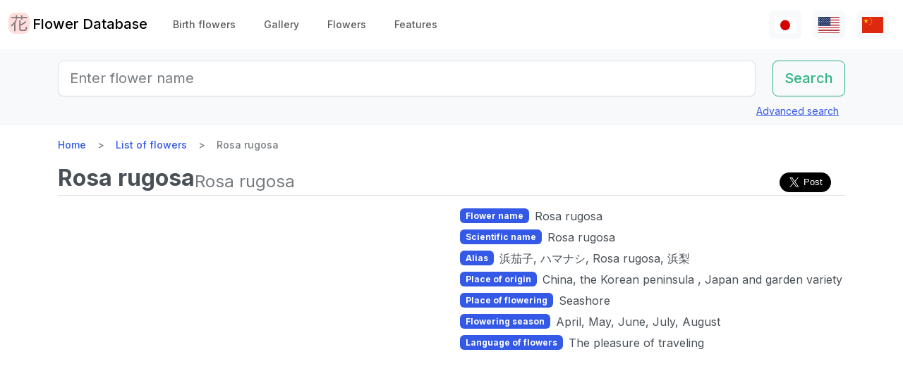

--- FILE ---
content_type: text/html; charset=utf-8
request_url: https://www.flower-db.com/en/flowers/rosa-rugosa
body_size: 13440
content:
<!DOCTYPE html><html class="h-100" lang="en"><head><meta charset="utf-8" /><meta content="width=device-width,initial-scale=1" name="viewport" /><title>Rosa rugosa | Rosa rugosa | Flower Database</title><link rel="apple-touch-icon" type="image/png" href="https://www.flower-db.com/assets/180x180-b565022977809c0d0930d4bf7a8f370e4ff322827aa09d8d6995d5803ee44af4.png"><link rel="icon" type="image/png" href="https://www.flower-db.com/assets/192x192-be279cb9985010e2d83e18225c9f5d3b2f8cb99e61f606ed9eecdf2a3d36ceb5.png"><meta name="description" content="Rosa rugosa is a hardy deciduous shrub of the family Rosaceae, the genus Rosa native to China, the Korean peninsula and Japan . A beautiful pink Peony flower, like a single small flowers bloom. Rosaceae so stem sharp stinging and often divergent branches. Prefers a good coastal sandy soil grows. Flo"><link rel="canonical" href="https://www.flower-db.com/en/flowers/rosa-rugosa"><link rel="alternate" href="https://www.flower-db.com/ja/flowers/rosa-rugosa" hreflang="ja"><link rel="alternate" href="https://www.flower-db.com/en/flowers/rosa-rugosa" hreflang="en"><link rel="alternate" href="https://www.flower-db.com/zh/flowers/rosa-rugosa" hreflang="zh"><meta property="fb:app_id" content="119434635471566"><meta name="twitter:card" content="summary_large_image"><meta property="og:url" content="https://www.flower-db.com/en/flowers/rosa-rugosa"><meta property="og:type" content="article"><meta property="og:title" content="Rosa rugosa | Rosa rugosa"><meta property="og:description" content="Rosa rugosa is a hardy deciduous shrub of the family Rosaceae, the genus Rosa native to China, the Korean peninsula and Japan . A beautiful pink Peony flower, like a single small flowers bloom. Rosaceae so stem sharp stinging and often divergent branches. Prefers a good coastal sandy soil grows. Flo"><meta property="og:site_name" content="Flower Database"><meta property="og:image" content="https://storage.googleapis.com/flower-db-prd/63f7421d28138422a00f67da300304fd.jpg"><meta property="og:image" content="https://storage.googleapis.com/flower-db-prd/03b1eb1f1a00b5a03215f5ddcc3a5355.jpg"><meta property="og:image" content="https://storage.googleapis.com/flower-db-prd/2fbc2c4416df5fc18a73ed39bf08a9d4.jpg"><meta property="og:image" content="https://storage.googleapis.com/flower-db-prd/4189518376d2c7f5f21922e27cc1dfb1.jpg"><meta property="og:image" content="https://storage.googleapis.com/flower-db-prd/b762c15c0c5e78b1344eb4213324650a.jpg"><meta property="og:image" content="https://storage.googleapis.com/flower-db-prd/cc20ac933ebe99ad04aa6cf78bd2bd19.jpg"><meta property="og:image" content="https://storage.googleapis.com/flower-db-prd/756b2b005bde20b05dbd2e72638d1c97.jpg"><meta property="og:image" content="https://storage.googleapis.com/flower-db-prd/b9778486286b8718043831dabb7a2d1b.jpg"><meta property="og:image" content="https://storage.googleapis.com/flower-db-prd/1798f8552f27f69d4abe748b25513e14.jpg"><meta property="og:image" content="https://storage.googleapis.com/flower-db-prd/a525ac38686fc17e864981927c8595af.jpg"><meta property="og:image" content="https://storage.googleapis.com/flower-db-prd/5829895842302b15a58d3356eb43e336.jpg"><meta name="thumbnail" content="https://storage.googleapis.com/flower-db-prd/63f7421d28138422a00f67da300304fd.jpg"><meta content="#FFDDDD" name="theme-color" /><meta name="csrf-param" content="authenticity_token" />
<meta name="csrf-token" content="i4Rvsgc8hw-GksSjZHbrtM--4W69_QDtVnxr57q9TfJEsP4Z8FW45FYbTbzg-f5LAKk93bUzMgTCpEScojUDRw" /><link rel="stylesheet" media="all" href="https://www.flower-db.com/assets/application-d831d65c6f6b395a9c111baaff47eb8fe02d2bd0134f823f7e7134b4005bf28f.css" data-turbo-track="reload" /><script src="https://www.flower-db.com/assets/application-4a1e8d9fd9c9c6b43dbad2def80fccd1b67fde144cbf108b2a2923a2d3049f6b.js" data-turbo-track="reload"></script><!-- Global site tag (gtag.js) - Google Analytics -->
<script async src="https://www.googletagmanager.com/gtag/js?id=G-ZM840QWHMK"></script>
<script>
  window.dataLayer = window.dataLayer || [];
  function gtag(){dataLayer.push(arguments);}
  gtag('js', new Date());

  gtag('config', 'G-ZM840QWHMK');
</script>
</head><body class="d-flex flex-column h-100 en" data-controller="lib--lazy-load-adsense"><nav class="navbar navbar-expand-lg navbar-light"><div class="container-fluid"><a class="navbar-brand d-flex" href="/en"><img width="30" height="30" alt="flower-db-logo" src="https://www.flower-db.com/assets/logo-6639fe7dbcf345a970ee5b5057f93e2eba3228e01a9486b603b765f8bc12f76d.svg" /><div class="ms-1">Flower Database</div></a><button aria-controls="navbar" aria-expanded="false" aria-label="Toggle navigation" class="navbar-toggler" data-bs-target="#navbar" data-bs-toggle="collapse" type="button"><span class="navbar-toggler-icon"></span></button><div class="collapse navbar-collapse" id="navbar"><ul class="navbar-nav me-auto mb-2 mb-lg-0"><li class="nav-item"><a class="nav-link" href="/en/january-birth-flowers">Birth flowers</a></li><li class="nav-item"><a class="nav-link" href="/en/gallery">Gallery</a></li><li class="nav-item"><a class="nav-link" href="/en/flowers">Flowers</a></li><li class="nav-item"><a class="nav-link" href="/en/features">Features</a></li></ul><ul class="navbar-nav mb-2 mb-lg-0 flex-row"><li class="nav-item"><a class="nav-link bg-light px-2" id="lang-ja" href="/ja/flowers/rosa-rugosa"><img width="30" src="https://www.flower-db.com/assets/flag/ja-4d380d86a4936e6a0157ea07ba4ebdd6232bda9ccba317a02608d8589f88501e.svg" /></a></li><li class="nav-item"><a class="nav-link bg-light px-2" id="lang-en" href="/en/flowers/rosa-rugosa"><img width="30" src="https://www.flower-db.com/assets/flag/en-b7b4ca159b0494268a226a1769c074885c98abdf76583b551b1fd22a97739251.svg" /></a></li><li class="nav-item"><a class="nav-link bg-light px-2" id="lang-zh" href="/zh/flowers/rosa-rugosa"><img width="30" src="https://www.flower-db.com/assets/flag/zh-541cc5519faa10fe2c80c39078d7ace52473df738d308ddb188774bd8a81bc0e.svg" /></a></li></ul></div></div></nav><main class="flex-shrink-0 mb-3"><div class="bg-body-tertiary pt-3"><div class="container"><form class="row" action="/en/search" accept-charset="UTF-8" method="get"><div class="col"><input class="form-control form-control-lg" placeholder="Enter flower name" type="search" name="query" id="query" /></div><div class="col-auto"><input type="submit" value="Search" class="btn btn-lg btn-outline-success" data-disable-with="Search" /></div></form><div class="d-flex justify-content-end"><button class="p-2 btn btn-link" data-bs-target="#advanced" data-bs-toggle="modal" type="button">Advanced search</button><div class="modal fade" data-controller="lib--modal" id="advanced" tabindex="-1"><div class="modal-dialog modal-dialog-centered modal-dialog-scrollable modal-xl"><div class="modal-content"><div class="modal-header pb-0"><div class="fs-5 border-bottom pb-1 mb-0">Advanced search</div><button aria-label="Close" class="btn-close" data-bs-dismiss="modal" type="button"></button></div><div class="modal-body"><form action="/en/search" accept-charset="UTF-8" method="get"><div class="row mb-3"><div class="col"><label class="form-label" for="name">Flower Name</label><input class="form-control" type="text" name="name" id="name" /></div><div class="col"><label class="form-label" for="formal_name">Scientific Name</label><input class="form-control" type="text" name="formal_name" id="formal_name" /></div></div><div class="row mb-3"><div class="col"><label class="form-label" for="origin">Place of origin</label><input class="form-control" type="text" name="origin" id="origin" /></div><div class="col"><label class="form-label" for="morph">Living type</label><input class="form-control" type="text" name="morph" id="morph" /></div></div><div class="row mb-3 g-3"><div class="col-6 col-lg"><label class="form-label" for="order">Order</label><input class="form-control" type="text" name="order" id="order" /></div><div class="col-6 col-lg"><label class="form-label" for="family">Family</label><input class="form-control" type="text" name="family" id="family" /></div><div class="col-6 col-lg"><label class="form-label" for="genus">Genus</label><input class="form-control" type="text" name="genus" id="genus" /></div><div class="col-6 col-lg"><label class="form-label" for="species">Species</label><input class="form-control" type="text" name="species" id="species" /></div></div><div class="row mb-3 g-3"><div class="col-6 col-lg"><label class="form-label" for="flower_type">Flower type</label><select class="form-select" name="flower_type" id="flower_type"><option value="" label=" "></option>
<option value="actinomorphic">Radial symmetrical flower</option>
<option value="zygomorphic">Left-right symmetrical flower</option>
<option value="asymmetric">Non-symmetrical flower</option>
<option value="bisymmetric">Crossed symmetrical flower</option>
<option value="other">Other</option></select></div><div class="col-6 col-lg"><label class="form-label" for="flower_array">Flower arrangement</label><select class="form-select" name="flower_array" id="flower_array"><option value="" label=" "></option>
<option value="solitary">Monopetal inflorescence</option>
<option value="raceme">Gross inflorescence</option>
<option value="spike">Spikelet inflorescence</option>
<option value="corymb">Corymbose inflorescence</option>
<option value="panicle">Cone / Compound inflorescence</option>
<option value="glomerule">Cluster inflorescence</option>
<option value="double_cymes">Compound scape inflorescence</option>
<option value="scorpioid">Scorpion inflorescence</option>
<option value="head">Cephalic inflorescence</option>
<option value="umbel">Scattered inflorescence/ umbrella shape</option>
<option value="pleiochasium">Multiflora inflorescence</option>
<option value="catkin">Caudal inflorescence</option>
<option value="spadix">Fleshy inflorescence</option>
<option value="hypanthodium">Fig-shaped inflorescence</option>
<option value="cyathium">Cup-shaped inflorescence</option>
<option value="verticillaster">Cymose inflorescence</option>
<option value="spikelet">Small ear inflorescence</option>
<option value="pollen_cone">Ball-shaped inflorescence</option>
<option value="dichasial_cyme">2 inflorescences</option>
<option value="bostryx">Snail type inflorescence</option>
<option value="monochasium">Monodisperse inflorescence</option>
<option value="rhipidium">Fan inflorescence</option>
<option value="drepanium">Corm-like inflorescence</option>
<option value="other">Other</option></select></div><div class="col-6 col-lg"><label class="form-label" for="petal_shape">Petal shape</label><select class="form-select" name="petal_shape" id="petal_shape"><option value="" label=" "></option>
<option value="funnel_shaped">Funnel/trumpet shaped</option>
<option value="urceolate">Vase-shaped</option>
<option value="bell_shaped">Bell-shaped</option>
<option value="four_petaled">4 petals</option>
<option value="five_petaled">Five-petal</option>
<option value="multi_petaled">Multi-petaled</option>
<option value="labiate">Lip shaped</option>
<option value="cup_shaped">Cup-shaped</option>
<option value="cruciate">High cup-shaped</option>
<option value="papilionaceous">Butterfly shape</option>
<option value="ligulate">Tongue-shaped</option>
<option value="disc_corolla">Tubular</option>
<option value="caryophyllaceous">Nadeshiko type</option>
<option value="rosaceous">Rose-shaped</option>
<option value="galeate">Hedgerow/thallate</option>
<option value="iris">Iris-shaped</option>
<option value="viola">Violet</option>
<option value="liliaceous">Lilies</option>
<option value="orchidaceae">Orchid shape</option>
<option value="rotate">Wheel-shaped</option>
<option value="filiform">Thread-like</option>
<option value="personate">Mask-like corolla</option>
<option value="six_petaled">6-petaled flower</option>
<option value="apetalous">without</option>
<option value="ovate">Ovate/elliptic</option>
<option value="capitulum">Head flower</option>
<option value="three_petaled">3-petaled flower</option>
<option value="catkin">Caudate</option>
<option value="spikelet">Small ears</option>
<option value="other">Other</option></select></div><div class="col-6 col-lg"><label class="form-label" for="leaf_type">Leaf type</label><select class="form-select" name="leaf_type" id="leaf_type"><option value="" label=" "></option>
<option value="spatulate">Spatula-shaped</option>
<option value="orbicular">Round</option>
<option value="linear">Linear</option>
<option value="palmate">Palm shape</option>
<option value="pinnately_lobed">Feather shape</option>
<option value="elliptic">Oval</option>
<option value="oblong">oblong</option>
<option value="acicular">needle shape</option>
<option value="lanceolate">lanceolate</option>
<option value="oblanceolate">Inverted lanceolate</option>
<option value="ovate">ovoid</option>
<option value="obovate">Inverted ovoid</option>
<option value="cordate">heart-shaped</option>
<option value="obcordate">inverted heart-shaped</option>
<option value="reniform">kidney-shaped</option>
<option value="hastate">Pike shape</option>
<option value="sagittate">Arrowhead shape</option>
<option value="deltoi">triangle</option>
<option value="peltate">Shield-shaped</option>
<option value="ligulate">Tongue-shaped</option>
<option value="subulate">pyramidal</option>
<option value="rhomboid">rhombic</option>
<option value="paripinnate">Even pinnate compound leaf</option>
<option value="impari_pinnate">Odd pinnate compound leaf</option>
<option value="bipinnate">2 times pinnate compound leaf</option>
<option value="tripinnate">3 times pinnate compound leaf</option>
<option value="palmately_compound">palisade compound leaf</option>
<option value="ternately_compound">3-fold compound leaf</option>
<option value="biternate">Twice 3 times pinnate compound leaf</option>
<option value="ensiform">sword-shaped</option>
<option value="pinnate">Pinnate compound leaf</option>
<option value="radical_leaf">Rhizomatous leaf</option>
<option value="capsular">Capsular</option>
<option value="plicate">Fan-shaped</option>
<option value="terete">Cylindrical</option>
<option value="other">Other</option></select></div><div class="col-6 col-lg"><label class="form-label" for="leaf_edge">Leaf edge</label><select class="form-select" name="leaf_edge" id="leaf_edge"><option value="" label=" "></option>
<option value="entire_fringe">Entire</option>
<option value="crenate">Wavy</option>
<option value="serrate">Serrated</option>
<option value="incised">Toothed</option>
<option value="biserrate">Heavy Serration</option>
<option value="spiny">Spiny</option>
<option value="ciliate">Hairs</option>
<option value="other">Other</option></select></div></div><div class="row mb-3"><div class="col"><label class="form-label" for="place">Flowering place</label><select class="form-select" name="place" id="place"><option value="" label=" "></option>
<option value="fields">Fields and footpaths</option>
<option value="high_mountain">High mountain</option>
<option value="garden">Garden</option>
<option value="wetland">Wetlands</option>
<option value="cut_flower">Cut flowers, flower arrangement</option>
<option value="greenhouse">Greenhouse</option>
<option value="orchard">Orchard</option>
<option value="farm">Field</option>
<option value="seashore">Seashore</option>
<option value="botanical_gardens">Botanical Gardens</option>
<option value="overseas">Overseas</option>
<option value="low_mountain">Low mountains</option>
<option value="sub_alpine">Sub-alpine</option>
<option value="hokkaido">Hokkaido</option>
<option value="temple">Cemetery &amp; Temple</option>
<option value="park">Park</option>
<option value="sub_tropical">Subtropical region</option>
<option value="cultivar">Horticultural species</option>
<option value="okinawa">Okinawa</option>
<option value="bonsai">Bonsai</option>
<option value="potted_flower">Potted flower</option>
<option value="foliage_plant">Ornamental plants</option>
<option value="street">Streets, Planting</option>
<option value="specific_area">Specific area</option>
<option value="hakone">Hakone</option>
<option value="river">River, pond</option>
<option value="paddy_field">Rice paddies</option></select></div><div class="col"><label class="form-label" for="location">Location</label><select class="form-select" name="location" id="location"><option value="" label=" "></option>
<option value="1">Kyoto Botanical Garden</option>
<option value="2">Tokyo Metropolitan Medical Plant Garden</option>
<option value="3">Hamanako Garden Park(Pacific Flora 2004)</option>
<option value="4">Tokyo Metropolitan Jindai Botanical Park</option>
<option value="5">Limahuli Garden(Kauai Iland,Hawaii)</option>
<option value="6">Kiba Park</option>
<option value="7">Yumenoshima Tropical Greenhouse Dome</option>
<option value="8">Kojimachi</option>
<option value="9">Greenhouse of Shinjuku Gyoen National Garden</option>
<option value="10">Chiba</option>
<option value="11">Shimizudani Park</option>
<option value="12">Ichikawa zoo&amp;botanical garden(Chiba,Japan)</option>
<option value="13">Izu oshima</option>
<option value="14">Rebun Island Highmountain botanical garden</option>
<option value="15">Sameura Dam</option>
<option value="16">Kiyosumi Shirakawa</option>
<option value="17">Enchanting Floral Gardens(Maui Iland)</option>
<option value="18">Akatsuka Botanical Garden</option>
<option value="19">Kyoto City Zoo</option>
<option value="20">Yufuin</option>
<option value="21">Koto-ku(Tokyo)</option>
<option value="22">Zoorasia(Yokohama,Japan)</option>
<option value="23">in preparation</option>
<option value="24">Yatsugatake medical use botanical garden</option>
<option value="25">Himeji city</option>
<option value="26">New York Lamp &amp; Flower Museum</option>
<option value="27">Izushikinohana park</option>
<option value="28">Azabujuban</option>
<option value="29">Sakuyakonohanakan</option>
<option value="30">Plaza Motokaga</option>
<option value="31">Tonogayato Gardens</option>
<option value="32">Toropical Dream Center(Okinawa)</option>
<option value="33">Maui Iland(Hawaii)</option>
<option value="34">Kauai Iland</option>
<option value="35">OKINAWA Fkuit Land</option>
<option value="36">HIgashiyama zoo</option>
<option value="37">Tsukuba Botanical Garden</option>
<option value="38">Flower Park Kagoshima</option>
<option value="39">Kikukawa ,Sumidaku,Tokyo,Japan</option>
<option value="40">KIOICHO-DORI</option>
<option value="41">Rokko alpine botanical garden</option>
<option value="42">Kagiken</option>
<option value="43">Okinawa Taketomijima</option>
<option value="44">Jogasaki coast</option>
<option value="45">Koishikawa Botanical Garden</option>
<option value="46">Oze</option>
<option value="47">HAWAII TROPICAL BOTANICAL GARDEN</option>
<option value="48">East Gardens of th Imperial Palace</option>
<option value="49">SA</option>
<option value="50">QWakkanai (Hokkaido)</option>
<option value="51">Wakkanai,Hokkaido</option>
<option value="52">Kazuyo&#39;s house</option>
<option value="53">Hawaii Island(Big Iland)</option>
<option value="54">ATAGAWA TROPICAL &amp;  ALLIGATOR GARDEN</option>
<option value="55">Komuroyama</option>
<option value="56">Saruie Imperial Park</option>
<option value="57">Wakasu</option>
<option value="58">WAIMEA VALLEY Audubon center(Oaf Iland)</option>
<option value="59">Makino botanical garden</option>
<option value="60">Hakobe Botanical Garden</option>
<option value="61">Chiyoda-ku</option>
<option value="62">Kesennuma</option>
<option value="63">Nishiaidu</option>
<option value="64">Tokyo</option>
<option value="65">Nikko Botanical Garden</option>
<option value="66">Ran no Sato dogashima</option>
<option value="67">Farm Tomita</option>
<option value="68">Yufuin</option>
<option value="69">Toyama prefecture</option>
<option value="70">Hokkaido</option>
<option value="71">Odawara　PA</option>
<option value="72">Mt. TakaoMt. Takao &#39;mountain garden&#39;</option>
<option value="73">Atami</option>
<option value="74">Hokkaido heritage Wakka Natural Flower Garden</option>
<option value="75">Rebun island</option>
<option value="76">My home</option>
<option value="77">Hamarikyu</option>
<option value="78">Daiba</option>
<option value="79">Mother Farm</option>
<option value="80">Ashikaga Flower Park</option>
<option value="81">Aoshima subtropical plant garden</option>
<option value="82">Shinjuku Gyoen National Garden</option>
<option value="83">Shinagawa aquarium</option>
<option value="84">Okinawa Iland</option>
<option value="85">Shizuoka</option>
<option value="86">Tokyo Metropolitan teien Art Museum</option>
<option value="87">Tateyama</option>
<option value="88"> Heidi&#39;s Flower Trail</option>
<option value="89">Takachiho</option>
<option value="90">Oaf Iland(Hawaii)</option>
<option value="91">Akagi Nature Park</option>
<option value="92">Mount Takao</option>
<option value="93">Hida Takayama</option>
<option value="94">Kinshicho</option>
<option value="95">Obi</option>
<option value="96">Kyoto</option>
<option value="97">Jogashima</option>
<option value="98">Kyoto Aquarium</option>
<option value="99">Shirakawa volost</option>
<option value="100">Shimane(Japan)</option>
<option value="101">Kamikouchi</option>
<option value="102">Kuka lodge(Maui)</option>
<option value="103">Koshimuzu Natural flower Garden</option>
<option value="104">Hakusan Alpine Botanical Garden</option>
<option value="105">Kochi Ino-cho</option>
<option value="106">University of Tokyo campus</option>
<option value="107">hanaasobi</option>
<option value="108">Amami Nature Observation Forest</option>
<option value="109">Karuizawa</option>
<option value="110">Hotel in Niigata</option>
<option value="111">Restaurant</option>
<option value="112">Yamanashi Prefecture</option>
<option value="113">Yatsu tidal flat</option>
<option value="114">Hunter Mountain Shiobara</option>
<option value="115">Nagano prefecture</option>
<option value="116">蘭展（後楽園、2007年3月4日）</option>
<option value="117">Korakuen Dome</option>
<option value="118">World Orchid, Koraku-en Dome</option>
<option value="119">Kiyose city</option>
<option value="120">Singapore Botanic Gardens</option>
<option value="121">Kurobedaira Alpine Botanical garden</option>
<option value="122">Sydney Royal Botanic Garden</option>
<option value="123">Sydney</option>
<option value="124">Miyazaki pref.</option>
<option value="125">Hibiya park</option>
<option value="126">Flower Park Kagoshima</option>
<option value="127">Oita prefexture</option>
<option value="128">NONOHANA NO SATO</option>
<option value="129">Yamaguchi Prefecture</option>
<option value="130">Kofu</option>
<option value="131">Shoren-in temple</option>
<option value="132">Nikko Hanaichimonme</option>
<option value="133">Hakusan Shrine</option>
<option value="134">Himeji City Tegarayama Botanical Garden</option>
<option value="135">Hagi</option>
<option value="136">Urabandai</option>
<option value="137">Higashidateyama Kozan-shokubutuen</option>
<option value="138">National Museum of Japanese History &#39;Botanical Garden&#39;</option>
<option value="139">Camellia garden of Tokyo Metropolitan Oshima Park</option>
<option value="140">Kiseki No Hoshi BOTANICAL MUSEUM</option>
<option value="141">Gazaria</option>
<option value="142">Hakone</option>
<option value="143">Amami-Oshima</option>
<option value="144">Lake- Hill Farm</option>
<option value="145">Tokyo Ginza</option>
<option value="146">Kushiro Marsh</option>
<option value="147">Yokohama, Hakkeijima Sea Paradise</option>
<option value="148">Imperial Palace, Tokyo</option>
<option value="149">Orchid Resort Dogashima(Closed on 31 July 2013)</option>
<option value="150">After now</option>
<option value="151">Tonami in Toyama pref.</option>
<option value="152">Kawana Hotel</option>
<option value="153">Nasu Highlands</option>
<option value="154">Taipei</option>
<option value="155">Hyougo</option>
<option value="156">Hokkaido University</option>
<option value="157">Orchid exhibition (Korakuen, February 17, 2019)</option>
<option value="158">Hanzomon</option>
<option value="159">Tokyo Sea Life Park</option>
<option value="160">Kagoshima</option>
<option value="161">HAKONE FUJIYA HOTEL</option>
<option value="162">SouthEast Botanical Gardens(Okinawa)</option>
<option value="163">Mtsuyama</option>
<option value="164">Matsue</option>
<option value="165">Osaka</option>
<option value="166">Toshodai-ji Temple of Nara</option>
<option value="167">Mukojima-Hyakkaen Gardens</option>
<option value="168">Kumamoto Prefecture</option>
<option value="169">Kumamoto City Zoological and Botanical Gardens</option>
<option value="170">Nara</option>
<option value="171">Takaoka(Toyama pref.)</option>
<option value="172">Izu Oshima Park camellia garden</option>
<option value="173">TamaZooPark</option>
<option value="174">n/a</option>
<option value="175">Tokyo sea life park</option>
<option value="176">Lake Okutama</option>
<option value="177">Kanagawa pref.</option>
<option value="178">The Imperial Palace East Gardens</option>
<option value="179">Daio Wasabi Farm</option>
<option value="180">Beppu(Ohita,Japan)</option>
<option value="181">Kinugawa hot spring</option>
<option value="182">Ishigakijima,Okinawa</option>
<option value="183">Kumamoto Agricultural Research Center</option>
<option value="184">Wakayama pref.</option>
<option value="185">Ueno Shinobazu no ike</option>
<option value="186">Nijo-jo Castle</option>
<option value="187">Iriomote Island in Okinawa Prefecture</option>
<option value="188">Hotel New Ohtani</option>
<option value="189">Edogawa Nature Zoo</option>
<option value="190">Kawazu Bagatelle</option>
<option value="191">Showa Memorial Park</option>
<option value="192">Nihonbashi(Tokyo)</option>
<option value="193">Obihiro(Hokkaido)</option>
<option value="194">Kitanomaru National Garden</option>
<option value="195">Ueno zoo</option>
<option value="196">Daisetsuzan</option>
<option value="197">Mt. Yatsugatake</option>
<option value="198">Iwami Ginzan</option>
<option value="199">National theater front yard</option>
<option value="200">Matsushima</option>
<option value="201">Tokyo Dome</option>
<option value="202">Thailand</option>
<option value="203">Shimoimaichi</option>
<option value="204">Nichinan Coast</option>
<option value="205">Meiji Shrine</option>
<option value="206">Kyoto Hotel</option>
<option value="207">Kinshi park</option>
<option value="208">TOBA SEA-FOLK MUSEUM</option>
<option value="209">Hilton Osaka</option>
<option value="210">Oigami Hot Spring</option>
<option value="211">From Ms. Chieko Natori</option>
<option value="212">Mauna Lani Bay Hotel &amp; Bungalows</option>
<option value="213">shop</option>
<option value="214">Kawaba(Ibaraki Prefecture)</option>
<option value="215">Uchisaiwaicho</option>
<option value="216">Mie pref.</option>
<option value="218">Sky farm</option>
<option value="219">Niyodo River</option>
<option value="220">Nihonbashi Takasimaya</option>
<option value="221">Saitama Children&#39;s Zoo</option>
<option value="222">Badrutt&#39;s Palace Hotel</option>
<option value="223">Nature school</option>
<option value="224">Hakone-en Aquarium</option>
<option value="225">Aquamarine Inawashiro Kingfisher Aquarium</option>
<option value="226">Oronkoiwa Rock</option>
<option value="227">Glasshouse, Koishikawa Botanical Garden</option>
<option value="228">Shimokubo Dam</option>
<option value="217">New Caledonia-Blue River Provincial Park</option>
<option value="229"> Hamanako Garden Park(Pacific Flora 2004)</option>
<option value="230">Hamanako Garden Park(Pacific Flora 2004)</option>
<option value="231"></option>
<option value="232"></option>
<option value="233"></option>
<option value="234">Hamanako Garden Park(Pacific Flora 2004)</option>
<option value="235">Miyama</option>
<option value="236">Raffles Hotel</option>
<option value="237">Anzu-no-Sato Product Hall</option>
<option value="238">Private house in Odawara</option>
<option value="239">Numata, Gunma</option>
<option value="240">Enoshima Samuel Cocking Garden</option>
<option value="241">Atlanta</option>
<option value="242">New Caledonia</option>
<option value="243">Itabashi Tropical Environmental Plant Museum</option>
<option value="244">Kameido Central Park</option>
<option value="245"></option>
<option value="246">Hamanako Barden Park</option>
<option value="247">Hamanako Flower Park</option>
<option value="248">Niyodo River Coast</option>
<option value="249">at Hamanako Flower Garden</option>
<option value="251">Keisei Rose Garden</option>
<option value="252">Alpine Botanical Garden Alp no Sato</option>
<option value="253">Echigo-Yuzawa</option>
<option value="254">Gunma Flower Park</option>
<option value="250">Illust:Yuki @Kagiken (Science&amp;Technology Inst.co.,Tokyo )</option>
<option value="255">Photo by Aki Fujita</option>
<option value="258">Ogouchi Dam</option>
<option value="256">Izu Oshima Camellia Park &#39;Camellia Museum</option>
<option value="257">Okuhida Hirayu Otaki Park</option>
<option value="259">Botanic Garden of Toyama</option>
<option value="260">Cape Ashizuri</option>
<option value="261">Singapore</option>
<option value="262">Mizuho Yanagishita Productions</option>
<option value="263">Niigata City</option>
<option value="264">Asahiyama Zoo</option>
<option value="265">Taito-ku</option>
<option value="266">Oirase</option>
<option value="267">Minami-Boso (Chiba, Japan)</option>
<option value="268">Horikiri Shobuen</option>
<option value="269">Kudan Kaikan</option>
<option value="270">The Busena Terrace</option>
<option value="271">Badrutt&#39;s palace</option>
<option value="273">Kawaguchiko Music Forest Museum</option>
<option value="274">Sunrise Protea Farm (Maui)</option>
<option value="272">FUFU Kawaguchiko</option>
<option value="275">Shuzenji</option>
<option value="276">Shared space in the condominium</option>
<option value="277">Tottori pref.</option>
<option value="278">Nagoya City</option>
<option value="279">Hakuba Goryu Alpine Botanical Garden</option>
<option value="280">Copilot</option>
<option value="281">TV</option>
<option value="282">✨gemini</option>
<option value="283">Aqua</option></select></div></div><div class="mb-3"><label class="form-label" for="seasons">Flowering time</label><div class="row row-cols-4 row-cols-lg-6 row-cols-xl-auto g-0"><div class="col"><div class="form-check form-check-inline"><input class="form-check-input" type="checkbox" value="january" name="seasons[]" id="seasons_january" /><label class="form-check-label" for="seasons_january">January</label></div></div><div class="col"><div class="form-check form-check-inline"><input class="form-check-input" type="checkbox" value="february" name="seasons[]" id="seasons_february" /><label class="form-check-label" for="seasons_february">February</label></div></div><div class="col"><div class="form-check form-check-inline"><input class="form-check-input" type="checkbox" value="march" name="seasons[]" id="seasons_march" /><label class="form-check-label" for="seasons_march">March</label></div></div><div class="col"><div class="form-check form-check-inline"><input class="form-check-input" type="checkbox" value="april" name="seasons[]" id="seasons_april" /><label class="form-check-label" for="seasons_april">April</label></div></div><div class="col"><div class="form-check form-check-inline"><input class="form-check-input" type="checkbox" value="may" name="seasons[]" id="seasons_may" /><label class="form-check-label" for="seasons_may">May</label></div></div><div class="col"><div class="form-check form-check-inline"><input class="form-check-input" type="checkbox" value="june" name="seasons[]" id="seasons_june" /><label class="form-check-label" for="seasons_june">June</label></div></div><div class="col"><div class="form-check form-check-inline"><input class="form-check-input" type="checkbox" value="july" name="seasons[]" id="seasons_july" /><label class="form-check-label" for="seasons_july">July</label></div></div><div class="col"><div class="form-check form-check-inline"><input class="form-check-input" type="checkbox" value="august" name="seasons[]" id="seasons_august" /><label class="form-check-label" for="seasons_august">August</label></div></div><div class="col"><div class="form-check form-check-inline"><input class="form-check-input" type="checkbox" value="september" name="seasons[]" id="seasons_september" /><label class="form-check-label" for="seasons_september">September</label></div></div><div class="col"><div class="form-check form-check-inline"><input class="form-check-input" type="checkbox" value="october" name="seasons[]" id="seasons_october" /><label class="form-check-label" for="seasons_october">October</label></div></div><div class="col"><div class="form-check form-check-inline"><input class="form-check-input" type="checkbox" value="november" name="seasons[]" id="seasons_november" /><label class="form-check-label" for="seasons_november">November</label></div></div><div class="col"><div class="form-check form-check-inline"><input class="form-check-input" type="checkbox" value="december" name="seasons[]" id="seasons_december" /><label class="form-check-label" for="seasons_december">December</label></div></div></div></div><div class="row mb-3"><div class="col"><label class="form-label" for="flower_color">Flower color</label><select class="form-select" name="flower_color" id="flower_color"><option value="" label=" "></option>
<option value="red">Red</option>
<option value="pink">Pink</option>
<option value="blue">Blue</option>
<option value="brown">Brown</option>
<option value="green">Green</option>
<option value="violet">Purple</option>
<option value="orange">Orange</option>
<option value="yellow">Yellow</option>
<option value="cream">Cream</option>
<option value="black">Black</option>
<option value="silver">Silver</option>
<option value="white">White</option>
<option value="other">Other</option></select></div><div class="col"><label class="form-label" for="leaf_color">Leaf color</label><select class="form-select" name="leaf_color" id="leaf_color"><option value="" label=" "></option>
<option value="red">Red</option>
<option value="pink">Pink</option>
<option value="blue">Blue</option>
<option value="brown">Brown</option>
<option value="green">Green</option>
<option value="violet">Purple</option>
<option value="orange">Orange</option>
<option value="yellow">Yellow</option>
<option value="cream">Cream</option>
<option value="black">Black</option>
<option value="silver">Silver</option>
<option value="white">White</option>
<option value="other">Other</option></select></div><div class="col"><label class="form-label" for="fruit_color">Color of the fruit</label><select class="form-select" name="fruit_color" id="fruit_color"><option value="" label=" "></option>
<option value="red">Red</option>
<option value="pink">Pink</option>
<option value="blue">Blue</option>
<option value="brown">Brown</option>
<option value="green">Green</option>
<option value="violet">Purple</option>
<option value="orange">Orange</option>
<option value="yellow">Yellow</option>
<option value="cream">Cream</option>
<option value="black">Black</option>
<option value="silver">Silver</option>
<option value="white">White</option>
<option value="other">Other</option></select></div></div><div class="row mb-3"><div class="col"><label class="form-label" for="image_flower_color">[Image] Flower color</label><select class="form-select" name="image_flower_color" id="image_flower_color"><option value="" label=" "></option>
<option value="red">Red</option>
<option value="pink">Pink</option>
<option value="blue">Blue</option>
<option value="brown">Brown</option>
<option value="green">Green</option>
<option value="violet">Purple</option>
<option value="orange">Orange</option>
<option value="yellow">Yellow</option>
<option value="cream">cream</option>
<option value="black">Black</option>
<option value="silver">Silver</option>
<option value="white">White</option>
<option value="other">Other</option></select></div><div class="col"><label class="form-label" for="image_leaf_color">[Image] Leaf color</label><select class="form-select" name="image_leaf_color" id="image_leaf_color"><option value="" label=" "></option>
<option value="red">Red</option>
<option value="pink">Pink</option>
<option value="blue">Blue</option>
<option value="brown">Brown</option>
<option value="green">Green</option>
<option value="violet">Purple</option>
<option value="orange">Orange</option>
<option value="yellow">Yellow</option>
<option value="cream">cream</option>
<option value="black">Black</option>
<option value="silver">Silver</option>
<option value="white">White</option>
<option value="other">Other</option></select></div><div class="col"><label class="form-label" for="image_fruit_color">[Image] Color of the fruit</label><select class="form-select" name="image_fruit_color" id="image_fruit_color"><option value="" label=" "></option>
<option value="red">Red</option>
<option value="pink">Pink</option>
<option value="blue">Blue</option>
<option value="brown">Brown</option>
<option value="green">Green</option>
<option value="violet">Purple</option>
<option value="orange">Orange</option>
<option value="yellow">Yellow</option>
<option value="cream">cream</option>
<option value="black">Black</option>
<option value="silver">Silver</option>
<option value="white">White</option>
<option value="other">Other</option></select></div></div><div class="col-lg-6 d-grid mx-auto"><input type="submit" value="Search" class="btn btn-outline-primary" data-disable-with="Search" /></div></form></div></div></div></div></div></div></div><div class="container"><nav aria-label="breadcrumb" class="d-none d-md-block"><ol class="breadcrumb mb-0"><li class="breadcrumb-item"><a href="/en">Home</a></li><li class="breadcrumb-item"><a href="/en/flowers">List of flowers</a></li><li class="breadcrumb-item active">Rosa rugosa</li></ol></nav><article class="mt-3 mt-md-0"><div class="lead d-lg-flex align-items-end flex-wrap gap-2 border-bottom pb-1 mb-1"><h1 class="fs-2 fw-bold lh-sm mb-0 user-select-all">Rosa rugosa</h1><div class="d-flex justify-content-between align-items-end flex-wrap flex-grow-1 gap-2"><div class="text-body-secondary lh-sm user-select-all fs-4">Rosa rugosa</div><div class="share-button">
  <div class="d-flex gap-2 small">
    <div class="d-flex">
      <iframe
        src="https://www.facebook.com/plugins/share_button.php?href=https%3A%2F%2Fwww.flower-db.com%2Fen%2Fflowers%2Frosa-rugosa&layout=button&size=large&width=105&height=28&appId=119434635471566"
        width="105"
        height="28"
        style="border:none;overflow:hidden"
        scrolling="no"
        frameborder="0"
        allowfullscreen="true"
        allow="autoplay; clipboard-write; encrypted-media; picture-in-picture; web-share"
      ></iframe>
    </div>

    <div class="d-flex">
      <a href="https://twitter.com/share?ref_src=twsrc%5Etfw" class="twitter-share-button" data-size="large" data-show-count="false">ポスト</a>
      <script async src="https://platform.twitter.com/widgets.js" charset="utf-8"></script>
    </div>
  </div>
</div>
</div></div><section><p></p></section><div class="row"><section class="col-12 col-lg-6"><div class="splide mb-2" data-controller="lib--splide" id="main"><div class="splide__track"><ul class="splide__list"><li class="splide__slide"><div class="position-relative"><a target="_blank" rel="noopener" href="https://storage.googleapis.com/flower-db-prd/63f7421d28138422a00f67da300304fd.jpg"><div class="ratio ratio-4x3"><picture><source srcset="https://storage.googleapis.com/flower-db-prd/md_webp-7a33c8102d33902dd1b57ccb3352aae2.webp" type="image/webp"><source srcset="https://storage.googleapis.com/flower-db-prd/md-8d9f678ef98e371787a135b4451a347a.jpeg" type="image/jpeg"><img src="https://storage.googleapis.com/flower-db-prd/63f7421d28138422a00f67da300304fd.jpg" class="w-100 h-100 object-fit-cover rounded" alt="Rosa rugosa"></picture></div></a><div class="badge position-absolute bottom-0 start-0 w-100 text-white bg-black bg-opacity-10 rounded-0 rounded-bottom text-truncate">Location: Kiba Park</div></div></li><li class="splide__slide"><div class="position-relative"><a target="_blank" rel="noopener" href="https://storage.googleapis.com/flower-db-prd/03b1eb1f1a00b5a03215f5ddcc3a5355.jpg"><div class="ratio ratio-4x3"><picture><source srcset="https://storage.googleapis.com/flower-db-prd/md_webp-5791e71cecdd7259bd867048ff142d71.webp" type="image/webp"><source srcset="https://storage.googleapis.com/flower-db-prd/md-9d035bce2dd69a5a7435975585ad7614.jpeg" type="image/jpeg"><img src="https://storage.googleapis.com/flower-db-prd/03b1eb1f1a00b5a03215f5ddcc3a5355.jpg" class="w-100 h-100 object-fit-cover rounded" alt="Rosa rugosa"></picture></div></a><div class="badge position-absolute bottom-0 start-0 w-100 text-white bg-black bg-opacity-10 rounded-0 rounded-bottom text-truncate">Location: Kiba Park</div></div></li><li class="splide__slide"><div class="position-relative"><a target="_blank" rel="noopener" href="https://storage.googleapis.com/flower-db-prd/2fbc2c4416df5fc18a73ed39bf08a9d4.jpg"><div class="ratio ratio-4x3"><picture><source srcset="https://storage.googleapis.com/flower-db-prd/md_webp-d35a71d65b80d3ce21d70346ebc4f6e5.webp" type="image/webp"><source srcset="https://storage.googleapis.com/flower-db-prd/md-d3b1c5dbbe2bb74545eb5d8e6be53c78.jpeg" type="image/jpeg"><img src="https://storage.googleapis.com/flower-db-prd/2fbc2c4416df5fc18a73ed39bf08a9d4.jpg" class="w-100 h-100 object-fit-cover rounded" alt="Rosa rugosa"></picture></div></a><div class="badge position-absolute bottom-0 start-0 w-100 text-white bg-black bg-opacity-10 rounded-0 rounded-bottom text-truncate">Location: Nagano prefecture</div></div></li><li class="splide__slide"><div class="position-relative"><a target="_blank" rel="noopener" href="https://storage.googleapis.com/flower-db-prd/4189518376d2c7f5f21922e27cc1dfb1.jpg"><div class="ratio ratio-4x3"><picture><source srcset="https://storage.googleapis.com/flower-db-prd/md_webp-6522a3bf560a6580a1a9baf2482b9e60.webp" type="image/webp"><source srcset="https://storage.googleapis.com/flower-db-prd/md-ab14ccd357345120398167b7031b41e7.jpeg" type="image/jpeg"><img src="https://storage.googleapis.com/flower-db-prd/4189518376d2c7f5f21922e27cc1dfb1.jpg" class="w-100 h-100 object-fit-cover rounded" alt="Rosa rugosa"></picture></div></a><div class="badge position-absolute bottom-0 start-0 w-100 text-white bg-black bg-opacity-10 rounded-0 rounded-bottom text-truncate">Location: Kiba Park</div></div></li><li class="splide__slide"><div class="position-relative"><a target="_blank" rel="noopener" href="https://storage.googleapis.com/flower-db-prd/b762c15c0c5e78b1344eb4213324650a.jpg"><div class="ratio ratio-4x3"><picture><source srcset="https://storage.googleapis.com/flower-db-prd/md_webp-9b41365099ab1c4a6612e381f5cf0527.webp" type="image/webp"><source srcset="https://storage.googleapis.com/flower-db-prd/md-72736eb0c659144faea22b2c608b58c0.jpeg" type="image/jpeg"><img src="https://storage.googleapis.com/flower-db-prd/b762c15c0c5e78b1344eb4213324650a.jpg" class="w-100 h-100 object-fit-cover rounded" alt="Rosa rugosa"></picture></div></a><div class="badge position-absolute bottom-0 start-0 w-100 text-white bg-black bg-opacity-10 rounded-0 rounded-bottom text-truncate">Location: Koshimuzu Natural flower Garden</div></div></li><li class="splide__slide"><div class="position-relative"><a target="_blank" rel="noopener" href="https://storage.googleapis.com/flower-db-prd/cc20ac933ebe99ad04aa6cf78bd2bd19.jpg"><div class="ratio ratio-4x3"><picture><source srcset="https://storage.googleapis.com/flower-db-prd/md_webp-30ea5ccdd80de5114d7030581fd867c7.webp" type="image/webp"><source srcset="https://storage.googleapis.com/flower-db-prd/md-1345c046b1d715b4e9387b88d076a9a8.jpeg" type="image/jpeg"><img src="https://storage.googleapis.com/flower-db-prd/cc20ac933ebe99ad04aa6cf78bd2bd19.jpg" class="w-100 h-100 object-fit-cover rounded" alt="Rosa rugosa"></picture></div></a><div class="badge position-absolute bottom-0 start-0 w-100 text-white bg-black bg-opacity-10 rounded-0 rounded-bottom text-truncate">Location: Hokkaido heritage Wakka Natural Flower Garden</div></div></li><li class="splide__slide"><div class="position-relative"><a target="_blank" rel="noopener" href="https://storage.googleapis.com/flower-db-prd/756b2b005bde20b05dbd2e72638d1c97.jpg"><div class="ratio ratio-4x3"><picture><source srcset="https://storage.googleapis.com/flower-db-prd/md_webp-791fc66556bf61a58ecd2e78f074249a.webp" type="image/webp"><source srcset="https://storage.googleapis.com/flower-db-prd/md-c483725b9736828cef4333c385bce8d3.jpeg" type="image/jpeg"><img src="https://storage.googleapis.com/flower-db-prd/756b2b005bde20b05dbd2e72638d1c97.jpg" class="w-100 h-100 object-fit-cover rounded" alt="Rosa rugosa"></picture></div></a><div class="badge position-absolute bottom-0 start-0 w-100 text-white bg-black bg-opacity-10 rounded-0 rounded-bottom text-truncate">Location: Hokkaido heritage Wakka Natural Flower Garden</div></div></li><li class="splide__slide"><div class="position-relative"><a target="_blank" rel="noopener" href="https://storage.googleapis.com/flower-db-prd/b9778486286b8718043831dabb7a2d1b.jpg"><div class="ratio ratio-4x3"><picture><source srcset="https://storage.googleapis.com/flower-db-prd/md_webp-d4ff5bcbde2330ce58d0123961f97853.webp" type="image/webp"><source srcset="https://storage.googleapis.com/flower-db-prd/md-d0defd206d411a2caf3480406b737fe3.jpeg" type="image/jpeg"><img src="https://storage.googleapis.com/flower-db-prd/b9778486286b8718043831dabb7a2d1b.jpg" class="w-100 h-100 object-fit-cover rounded" alt="Rosa rugosa"></picture></div></a><div class="badge position-absolute bottom-0 start-0 w-100 text-white bg-black bg-opacity-10 rounded-0 rounded-bottom text-truncate">Location: Toyama prefecture</div></div></li><li class="splide__slide"><div class="position-relative"><a target="_blank" rel="noopener" href="https://storage.googleapis.com/flower-db-prd/1798f8552f27f69d4abe748b25513e14.jpg"><div class="ratio ratio-4x3"><picture><source srcset="https://storage.googleapis.com/flower-db-prd/md_webp-a3c63c9c914cde4eb357ebb3a76d83ab.webp" type="image/webp"><source srcset="https://storage.googleapis.com/flower-db-prd/md-c0fd1f32b02c10dde9e0d0f3524128a5.jpeg" type="image/jpeg"><img src="https://storage.googleapis.com/flower-db-prd/1798f8552f27f69d4abe748b25513e14.jpg" class="w-100 h-100 object-fit-cover rounded" alt="Rosa rugosa"></picture></div></a><div class="badge position-absolute bottom-0 start-0 w-100 text-white bg-black bg-opacity-10 rounded-0 rounded-bottom text-truncate">Location: Hokkaido heritage Wakka Natural Flower Garden</div></div></li><li class="splide__slide"><div class="position-relative"><a target="_blank" rel="noopener" href="https://storage.googleapis.com/flower-db-prd/a525ac38686fc17e864981927c8595af.jpg"><div class="ratio ratio-4x3"><picture><source srcset="https://storage.googleapis.com/flower-db-prd/md_webp-1e40de4f32a5858ff8a908136a049df0.webp" type="image/webp"><source srcset="https://storage.googleapis.com/flower-db-prd/md-8b5e6071b64c38eef3eb99cda60ef4bb.jpeg" type="image/jpeg"><img src="https://storage.googleapis.com/flower-db-prd/a525ac38686fc17e864981927c8595af.jpg" class="w-100 h-100 object-fit-cover rounded" alt="Rosa rugosa"></picture></div></a><div class="badge position-absolute bottom-0 start-0 w-100 text-white bg-black bg-opacity-10 rounded-0 rounded-bottom text-truncate">Location: Nagano prefecture</div></div></li><li class="splide__slide"><div class="position-relative"><a target="_blank" rel="noopener" href="https://storage.googleapis.com/flower-db-prd/5829895842302b15a58d3356eb43e336.jpg"><div class="ratio ratio-4x3"><picture><source srcset="https://storage.googleapis.com/flower-db-prd/md_webp-508ae5e2de3819c2828d321798f5d421.webp" type="image/webp"><source srcset="https://storage.googleapis.com/flower-db-prd/md-984be44935d210ad2a8509d94de9e337.jpeg" type="image/jpeg"><img src="https://storage.googleapis.com/flower-db-prd/5829895842302b15a58d3356eb43e336.jpg" class="w-100 h-100 object-fit-cover rounded" alt="Rosa rugosa"></picture></div></a><div class="badge position-absolute bottom-0 start-0 w-100 text-white bg-black bg-opacity-10 rounded-0 rounded-bottom text-truncate">Location: Hokkaido heritage Wakka Natural Flower Garden</div></div></li></ul></div></div><div class="splide" data-controller="lib--splide" id="thumb"><div class="splide__track"><ul class="splide__list"><li class="splide__slide"><div class="ratio ratio-4x3"><picture><source srcset="https://storage.googleapis.com/flower-db-prd/sm_webp-ead9b4c413b317c0eab60cbaf0e0db2a.webp" type="image/webp"><source srcset="https://storage.googleapis.com/flower-db-prd/sm-0b527c941ae38370e046829c6da1cd92.jpeg" type="image/jpeg"><img src="https://storage.googleapis.com/flower-db-prd/63f7421d28138422a00f67da300304fd.jpg" class="w-100 h-100 object-fit-cover rounded" alt="Rosa rugosa"></picture></div></li><li class="splide__slide"><div class="ratio ratio-4x3"><picture><source srcset="https://storage.googleapis.com/flower-db-prd/sm_webp-bb0a5afa0c4068e6ff53a1dd00b6683b.webp" type="image/webp"><source srcset="https://storage.googleapis.com/flower-db-prd/sm-dbb888be525dcc7a166b8168a4b7c1b3.jpeg" type="image/jpeg"><img src="https://storage.googleapis.com/flower-db-prd/03b1eb1f1a00b5a03215f5ddcc3a5355.jpg" class="w-100 h-100 object-fit-cover rounded" alt="Rosa rugosa"></picture></div></li><li class="splide__slide"><div class="ratio ratio-4x3"><picture><source srcset="https://storage.googleapis.com/flower-db-prd/sm_webp-b4b511569c6c99127cf0aeea0f18da97.webp" type="image/webp"><source srcset="https://storage.googleapis.com/flower-db-prd/sm-1e0ce8208158d22a56a13095f0db3dae.jpeg" type="image/jpeg"><img src="https://storage.googleapis.com/flower-db-prd/2fbc2c4416df5fc18a73ed39bf08a9d4.jpg" class="w-100 h-100 object-fit-cover rounded" alt="Rosa rugosa"></picture></div></li><li class="splide__slide"><div class="ratio ratio-4x3"><picture><source srcset="https://storage.googleapis.com/flower-db-prd/sm_webp-f77fc38e853767effdff1f12dfb9f5e8.webp" type="image/webp"><source srcset="https://storage.googleapis.com/flower-db-prd/sm-4d4c30b759f7968daa83444c97b04484.jpeg" type="image/jpeg"><img src="https://storage.googleapis.com/flower-db-prd/4189518376d2c7f5f21922e27cc1dfb1.jpg" class="w-100 h-100 object-fit-cover rounded" alt="Rosa rugosa"></picture></div></li><li class="splide__slide"><div class="ratio ratio-4x3"><picture><source srcset="https://storage.googleapis.com/flower-db-prd/sm_webp-1032239e9af0795e7de17fc6715f5ac1.webp" type="image/webp"><source srcset="https://storage.googleapis.com/flower-db-prd/sm-246c7456d355e9ddfecf4ba7a4be1f29.jpeg" type="image/jpeg"><img src="https://storage.googleapis.com/flower-db-prd/b762c15c0c5e78b1344eb4213324650a.jpg" class="w-100 h-100 object-fit-cover rounded" alt="Rosa rugosa"></picture></div></li><li class="splide__slide"><div class="ratio ratio-4x3"><picture><source srcset="https://storage.googleapis.com/flower-db-prd/sm_webp-c3808467ce1d6da5578402a98b2c9023.webp" type="image/webp"><source srcset="https://storage.googleapis.com/flower-db-prd/sm-f9df7e57e46f81aef6d3c4bd0313a31b.jpeg" type="image/jpeg"><img src="https://storage.googleapis.com/flower-db-prd/cc20ac933ebe99ad04aa6cf78bd2bd19.jpg" class="w-100 h-100 object-fit-cover rounded" alt="Rosa rugosa"></picture></div></li><li class="splide__slide"><div class="ratio ratio-4x3"><picture><source srcset="https://storage.googleapis.com/flower-db-prd/sm_webp-ebf81fcc5d1cdc5050613ef0bea254f7.webp" type="image/webp"><source srcset="https://storage.googleapis.com/flower-db-prd/sm-edbba344279c523327ba0f0bfde46af4.jpeg" type="image/jpeg"><img src="https://storage.googleapis.com/flower-db-prd/756b2b005bde20b05dbd2e72638d1c97.jpg" class="w-100 h-100 object-fit-cover rounded" alt="Rosa rugosa"></picture></div></li><li class="splide__slide"><div class="ratio ratio-4x3"><picture><source srcset="https://storage.googleapis.com/flower-db-prd/sm_webp-9b45c5df2792599b2384d3f0f1c0ea3c.webp" type="image/webp"><source srcset="https://storage.googleapis.com/flower-db-prd/sm-3dd624b198ae1bf5e566fa1a2ed3ad05.jpeg" type="image/jpeg"><img src="https://storage.googleapis.com/flower-db-prd/b9778486286b8718043831dabb7a2d1b.jpg" class="w-100 h-100 object-fit-cover rounded" alt="Rosa rugosa"></picture></div></li><li class="splide__slide"><div class="ratio ratio-4x3"><picture><source srcset="https://storage.googleapis.com/flower-db-prd/sm_webp-2e4e474b13d1ec294172d2dca17946e2.webp" type="image/webp"><source srcset="https://storage.googleapis.com/flower-db-prd/sm-52aee1fa9bb020f330f9a7a2310e260d.jpeg" type="image/jpeg"><img src="https://storage.googleapis.com/flower-db-prd/1798f8552f27f69d4abe748b25513e14.jpg" class="w-100 h-100 object-fit-cover rounded" alt="Rosa rugosa"></picture></div></li><li class="splide__slide"><div class="ratio ratio-4x3"><picture><source srcset="https://storage.googleapis.com/flower-db-prd/sm_webp-3a6c9af539acfd43433b58a24b1d6e2a.webp" type="image/webp"><source srcset="https://storage.googleapis.com/flower-db-prd/sm-85eca5ff2606bca87165f49117ec1801.jpeg" type="image/jpeg"><img src="https://storage.googleapis.com/flower-db-prd/a525ac38686fc17e864981927c8595af.jpg" class="w-100 h-100 object-fit-cover rounded" alt="Rosa rugosa"></picture></div></li><li class="splide__slide"><div class="ratio ratio-4x3"><picture><source srcset="https://storage.googleapis.com/flower-db-prd/sm_webp-56bd68631bd70fe7db7577ac77dd9b6f.webp" type="image/webp"><source srcset="https://storage.googleapis.com/flower-db-prd/sm-4d3fab66c0ec74563fa5c47d599912ab.jpeg" type="image/jpeg"><img src="https://storage.googleapis.com/flower-db-prd/5829895842302b15a58d3356eb43e336.jpg" class="w-100 h-100 object-fit-cover rounded" alt="Rosa rugosa"></picture></div></li></ul></div></div></section><section class="col-12 col-lg-6"><ul class="list-unstyled mt-3 mt-lg-0 mb-0"><li class="d-flex align-items-center mb-1"><span class="badge bg-primary me-2">Flower name</span><div class="user-select-all">Rosa rugosa</div></li><li class="d-flex align-items-center mb-1"><span class="badge bg-primary me-2">Scientific name</span><div class="user-select-all">Rosa rugosa</div></li><li class="d-flex align-items-center mb-1"><span class="badge bg-primary me-2">Alias</span>浜茄子, ハマナシ, Rosa rugosa, 浜梨</li><li class="d-flex align-items-center mb-1"><span class="badge bg-primary me-2">Place of origin</span>China, the Korean peninsula , Japan and garden variety</li><li class="d-flex align-items-center mb-1"><span class="badge bg-primary me-2">Place of flowering</span>Seashore</li><li class="d-flex align-items-center mb-1"><span class="badge bg-primary me-2">Flowering season</span>April, May, June, July, August</li><li class="d-flex align-items-center mb-1"><span class="badge bg-primary me-2">Language of flowers</span>The pleasure of traveling</li></ul><div class="ga">
  <ins class="adsbygoogle d-flex justify-content-center align-items-center my-3"
       style="display:block"
       data-ad-client="ca-pub-1954152434298521"
       data-ad-slot="8381017621"
       data-ad-format="auto"
       data-full-width-responsive="true"></ins>
  <script>(adsbygoogle = window.adsbygoogle || []).push({});</script>
</div>
</section></div><section><div class="d-flex align-items-end flex-wrap column-gap-2 mt-3 mb-2"><h2 class="lead mb-0">What is Rosa rugosa</h2><div class="text-body-secondary">Birth flowers for Jul 5</div></div><p>Rosa rugosa is a hardy deciduous shrub of the family Rosaceae, the genus Rosa native to China, the Korean peninsula and Japan . A beautiful pink Peony flower, like a single small flowers bloom. Rosaceae so stem sharp stinging and often divergent branches. Prefers a good coastal sandy soil grows. Flower becomes the raw material for fragrances and aromas. Fruit shape to pear like jam and eaten.</p>

<p>General: Rosa rugosa, scientific name: Rosa rugosa, plant height:1-1.5 m, flowering: April to August, flower color: dark pink, rarely white, flower diameter: 6 to 9 cm, fruit diameter: 2 cm, Harvest: August to October.
</p></section><hr /><section class="row"><div class="col-12 col-lg-4"><ul class="list-unstyled mt-0 mb-0"><li class="d-flex align-items-center mb-1"><span class="badge bg-primary me-2">Order</span><div class="user-select-all">Rosales</div><a class="ms-1" href="/en/search?order=Rosales"><img src="https://www.flower-db.com/assets/icon/search-ec9ee0d7d380d236c6cc7652d3e8f2cc0c24741fd8d81fee3cbd16694cd41b95.svg" /></a></li><li class="d-flex align-items-center mb-1"><span class="badge bg-primary me-2">Family</span><div class="user-select-all">Rosaceae</div><a class="ms-1" href="/en/search?family=Rosaceae"><img src="https://www.flower-db.com/assets/icon/search-ec9ee0d7d380d236c6cc7652d3e8f2cc0c24741fd8d81fee3cbd16694cd41b95.svg" /></a></li><li class="d-flex align-items-center mb-1"><span class="badge bg-primary me-2">Genus</span><div class="user-select-all">Rosa</div><a class="ms-1" href="/en/search?genus=Rosa"><img src="https://www.flower-db.com/assets/icon/search-ec9ee0d7d380d236c6cc7652d3e8f2cc0c24741fd8d81fee3cbd16694cd41b95.svg" /></a></li><li class="d-flex align-items-center mb-1"><span class="badge bg-primary me-2">Species</span><div class="user-select-all">R. rugosa</div><a class="ms-1" href="/en/search?species=R.+rugosa"><img src="https://www.flower-db.com/assets/icon/search-ec9ee0d7d380d236c6cc7652d3e8f2cc0c24741fd8d81fee3cbd16694cd41b95.svg" /></a></li></ul></div><div class="col-12 col-lg-4"><ul class="list-unstyled mt-3 mt-lg-0 mb-0"><li class="d-flex align-items-center mb-1"><span class="badge bg-primary me-2">Type of flower</span><div class="user-select-all">Radial symmetrical flower</div><a class="ms-1" href="/en/search?flower_type=actinomorphic"><img src="https://www.flower-db.com/assets/icon/search-ec9ee0d7d380d236c6cc7652d3e8f2cc0c24741fd8d81fee3cbd16694cd41b95.svg" /></a></li><li class="d-flex align-items-center mb-1"><span class="badge bg-primary me-2">Array of flower</span><div class="user-select-all">Cluster inflorescence</div><a class="ms-1" href="/en/search?flower_array=cyme"><img src="https://www.flower-db.com/assets/icon/search-ec9ee0d7d380d236c6cc7652d3e8f2cc0c24741fd8d81fee3cbd16694cd41b95.svg" /></a></li><li class="d-flex align-items-center mb-1"><span class="badge bg-primary me-2">Petal shape</span><div class="user-select-all">Rose-shaped</div><a class="ms-1" href="/en/search?petal_shape=rosaceous"><img src="https://www.flower-db.com/assets/icon/search-ec9ee0d7d380d236c6cc7652d3e8f2cc0c24741fd8d81fee3cbd16694cd41b95.svg" /></a></li><li class="d-flex align-items-center mb-1"><span class="badge bg-primary me-2">Leaf type</span><div class="user-select-all">Odd pinnate compound leaf</div><a class="ms-1" href="/en/search?leaf_type=impari_pinnate"><img src="https://www.flower-db.com/assets/icon/search-ec9ee0d7d380d236c6cc7652d3e8f2cc0c24741fd8d81fee3cbd16694cd41b95.svg" /></a></li><li class="d-flex align-items-center mb-1"><span class="badge bg-primary me-2">Edge of the leaf</span><div class="user-select-all">Serrated</div><a class="ms-1" href="/en/search?leaf_edge=serrate"><img src="https://www.flower-db.com/assets/icon/search-ec9ee0d7d380d236c6cc7652d3e8f2cc0c24741fd8d81fee3cbd16694cd41b95.svg" /></a></li></ul></div><div class="col-12 col-lg-4"><ul class="list-unstyled mt-3 mt-lg-0 mb-0"><li class="d-flex align-items-center mb-1"><span class="badge bg-primary me-2">Life type</span>Hardy deciduous shrub<a class="ms-1" href="/en/search?morph=Hardy+deciduous+shrub"><img src="https://www.flower-db.com/assets/icon/search-ec9ee0d7d380d236c6cc7652d3e8f2cc0c24741fd8d81fee3cbd16694cd41b95.svg" /></a></li><li class="d-flex align-items-center mb-1"><span class="badge bg-primary me-2">Flower colors</span>Pink</li><li class="d-flex align-items-center mb-1"><span class="badge bg-primary me-2">Colors of the leaves</span>Green</li><li class="d-flex align-items-center mb-1"><span class="badge bg-primary me-2">Fruit color</span>Red</li><li class="d-flex align-items-center mb-1"><span class="badge bg-primary me-2">Height</span><span>100.0 ~ 150.0 cm</span></li><li class="d-flex align-items-center mb-1"><span class="badge bg-primary me-2">Diameter of flower</span><span>6.0 ~ 9.0 cm</span></li></ul></div></section><section><ins class="adsbygoogle d-flex justify-content-center align-items-center my-3"
     style="display:block"
     data-ad-format="autorelaxed"
     data-ad-client="ca-pub-1954152434298521"
     data-ad-slot="6656872416"></ins>
<script>(adsbygoogle = window.adsbygoogle || []).push({});</script>
</section><section><h2 class="fs-5 my-3 border-bottom pb-1">Random flowers</h2><div class="row row-cols-2 row-cols-md-3 row-cols-xl-6 g-2"><div class="col"><a class="card link-dark h-100" href="/en/flowers/cm-cv-syojou"><picture><source srcset="https://storage.googleapis.com/flower-db-prd/md_webp-cef4962f503b56bbf5b2d194d1d5c039.webp" type="image/webp"><source srcset="https://storage.googleapis.com/flower-db-prd/md-58e17bb74c5f6acc99569f1ca69745d9.jpeg" type="image/jpeg"><img src="https://storage.googleapis.com/flower-db-prd/8946a3ff7b7eb0c9e93a130f8dc966ce.jpg" class="card-img-top" loading="lazy" alt=" C.m. syojou"></picture><div class="card-body p-2"><h2 class="fs-6 lh-sm mb-0 line-clamp-2"> C.m. syojou</h2></div></a></div><div class="col"><a class="card link-dark h-100" href="/en/flowers/chimonanthus-praecox"><picture><source srcset="https://storage.googleapis.com/flower-db-prd/md_webp-a33102d1c7ac93ddee7061ce52de00c3.webp" type="image/webp"><source srcset="https://storage.googleapis.com/flower-db-prd/md-e05f3990b601e61ebac35b0fb79b7d6d.jpeg" type="image/jpeg"><img src="https://storage.googleapis.com/flower-db-prd/dcbd87168fa52769ce0468d8d53b087c.jpg" class="card-img-top" loading="lazy" alt="Chimonanthus praecox"></picture><div class="card-body p-2"><h2 class="fs-6 lh-sm mb-0 line-clamp-2">Chimonanthus praecox</h2></div></a></div><div class="col"><a class="card link-dark h-100" href="/en/flowers/peltoboykinia-tellimoides"><picture><source srcset="https://storage.googleapis.com/flower-db-prd/md_webp-678cb7a780d16d434a2897b8dcaf8e54.webp" type="image/webp"><source srcset="https://storage.googleapis.com/flower-db-prd/md-10ecd97efbe8d9d2e05b53ebc41e2139.jpeg" type="image/jpeg"><img src="https://storage.googleapis.com/flower-db-prd/5222441d37e7a2eae340616c6037c544.jpg" class="card-img-top" loading="lazy" alt="Peltoboykinia tellimoides"></picture><div class="card-body p-2"><h2 class="fs-6 lh-sm mb-0 line-clamp-2">Peltoboykinia tellimoides</h2></div></a></div><div class="col"><a class="card link-dark h-100" href="/en/flowers/brassica-rapa-aletta"><picture><source srcset="https://storage.googleapis.com/flower-db-prd/md_webp-2f425de4c942fc932245d4872a00dcd3.webp" type="image/webp"><source srcset="https://storage.googleapis.com/flower-db-prd/md-dedde226d36c773801b158abf2a7d9c1.jpeg" type="image/jpeg"><img src="https://storage.googleapis.com/flower-db-prd/53df3674a4787aab00fd33a6b1e17c90.jpg" class="card-img-top" loading="lazy" alt="Kale"></picture><div class="card-body p-2"><h2 class="fs-6 lh-sm mb-0 line-clamp-2">Kale</h2></div></a></div><div class="col"><a class="card link-dark h-100" href="/en/flowers/protea-coronata"><picture><source srcset="https://storage.googleapis.com/flower-db-prd/md_webp-82185e58fee66b897342c3a3a123b9d5.webp" type="image/webp"><source srcset="https://storage.googleapis.com/flower-db-prd/md-2d53772bd9351fe82d0c306fe15e0def.jpeg" type="image/jpeg"><img src="https://storage.googleapis.com/flower-db-prd/c86d6d9ae0fe819bd8b47caf4d63b43a.jpg" class="card-img-top" loading="lazy" alt="Protea coronata"></picture><div class="card-body p-2"><h2 class="fs-6 lh-sm mb-0 line-clamp-2">Protea coronata</h2></div></a></div><div class="col"><a class="card link-dark h-100" href="/en/flowers/erigeron-acer-var-acris"><picture><source srcset="https://storage.googleapis.com/flower-db-prd/md_webp-7b0c0d8e0f42f125c3dd4867c01dc3c5.webp" type="image/webp"><source srcset="https://storage.googleapis.com/flower-db-prd/md-ba6f61579f45d760bfc36b74d8a88fcf.jpeg" type="image/jpeg"><img src="https://storage.googleapis.com/flower-db-prd/902e5c1ef98340b3e4523ffe4b320855.jpg" class="card-img-top" loading="lazy" alt="Ezo mukashi yomogi"></picture><div class="card-body p-2"><h2 class="fs-6 lh-sm mb-0 line-clamp-2">Ezo mukashi yomogi</h2></div></a></div></div></section></article></div></main><footer class="mt-auto py-5 bg-body-tertiary"><div class="container"><div class="text-body-secondary text-center"><div class="d-block d-md-none"><div>Copyright &copy; 2026</div><div><a class="link-dark" target="_blank" rel="noopener" href="https://www.kagiken.co.jp">Science &amp; Technology Inst., Co.</a></div><div>All Rights Reserved</div></div><div class="d-none d-md-block">Copyright &copy; 2026 <a class="link-dark" target="_blank" rel="noopener" href="https://www.kagiken.co.jp">Science &amp; Technology Inst., Co.</a> All Rights Reserved</div></div></div></footer></body></html>